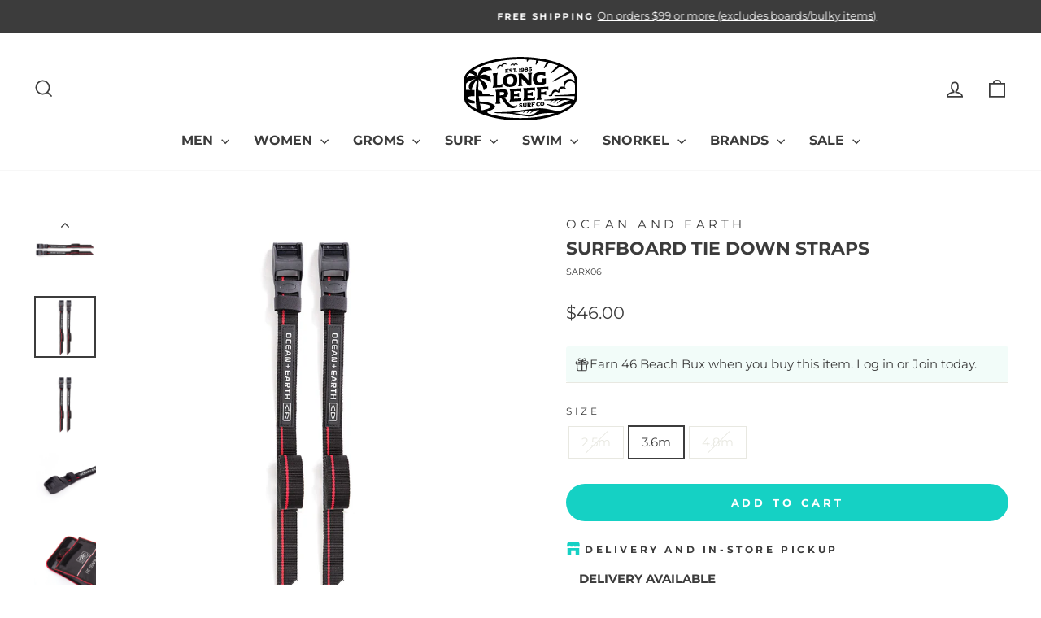

--- FILE ---
content_type: text/html
request_url: https://placement-api.afterpay.com/?mpid=longreefsurf.myshopify.com&placementid=null&pageType=null&zoid=9.0.85
body_size: 998
content:

  <!DOCTYPE html>
  <html>
  <head>
      <link rel='icon' href='data:,' />
      <meta http-equiv="Content-Security-Policy"
          content="base-uri 'self'; default-src 'self'; font-src 'self'; style-src 'self'; script-src 'self' https://cdn.jsdelivr.net/npm/zoid@9.0.85/dist/zoid.min.js; img-src 'self'; connect-src 'self'; frame-src 'self'">
      <title></title>
      <link rel="preload" href="/index.js" as="script" />
      <link rel="preload" href="https://cdn.jsdelivr.net/npm/zoid@9.0.85/dist/zoid.min.js" integrity="sha384-67MznxkYtbE8teNrhdkvnzQBmeiErnMskO7eD8QwolLpdUliTdivKWx0ANHgw+w8" as="script" crossorigin="anonymous" />
      <div id="__AP_DATA__" hidden>
        {"errors":{"mcr":null},"mcrResponse":{"data":{"errors":[],"config":{"mpId":"longreefsurf.myshopify.com","createdAt":"2023-09-28T23:16:40.69925849Z","updatedAt":"2025-11-14T01:52:21.555135232Z","config":{"consumerLending":{"metadata":{"shouldForceCache":false,"isProductEnabled":false,"updatedAt":"2025-11-14T01:52:21.555104861Z","version":0},"details":{}},"interestFreePayment":{"metadata":{"shouldForceCache":false,"isProductEnabled":true,"updatedAt":"2025-11-14T01:52:21.555086321Z","version":0},"details":{"minimumAmount":{"amount":"0.00","currency":"AUD"},"maximumAmount":{"amount":"4000.00","currency":"AUD"},"cbt":{"enabled":false,"countries":[],"limits":{}}}},"merchantAttributes":{"metadata":{"shouldForceCache":false,"isProductEnabled":true,"updatedAt":"2025-11-14T01:52:21.555110801Z","version":0},"details":{"analyticsEnabled":true,"tradingCountry":"AU","storeURI":"http://www.longreefsurf.com.au/","tradingName":"Long Reef Surf","vpuf":true}},"onsitePlacements":{"metadata":{"expiresAt":1754555420695,"ttl":900,"updatedAt":"2025-08-07T08:15:20.695978256Z","version":0},"details":{"onsitePlacements":{"e62fb72b-b252-455a-8573-36ffad29f4c4":{"placementId":"e62fb72b-b252-455a-8573-36ffad29f4c4","pageType":"product","enabled":true,"type":"price-paragraph","introText":"or","logoType":"badge","badgeTheme":"black-on-mint","lockupTheme":"black","modalTheme":"mint","modalLinkStyle":"circled-info-icon","paymentAmountIsBold":false,"promoRenderStyle":"promo-with-get-and-payments","size":"md","showIfOutsideLimits":true,"showInterestFree":true,"showLowerLimit":true,"showUpperLimit":true,"showWith":true,"showPaymentAmount":true},"d3f052e1-9814-493a-9c13-8328626e61fc":{"placementId":"d3f052e1-9814-493a-9c13-8328626e61fc","pageType":"cart","enabled":true,"type":"price-paragraph","introText":"or","logoType":"badge","badgeTheme":"black-on-mint","lockupTheme":"black","modalTheme":"mint","modalLinkStyle":"circled-info-icon","paymentAmountIsBold":false,"promoRenderStyle":"promo-with-get-and-payments","size":"md","showIfOutsideLimits":true,"showInterestFree":true,"showLowerLimit":true,"showUpperLimit":true,"showWith":true,"showPaymentAmount":true}}}},"cashAppPay":{"metadata":{"shouldForceCache":false,"isProductEnabled":false,"updatedAt":"2025-11-14T01:52:21.555132862Z","version":0},"details":{"enabledForOrders":false,"integrationCompleted":false}},"promotionalData":{"metadata":{"version":0},"details":{"consumerLendingPromotions":[]}}}}},"errors":null,"status":200},"brand":"afterpay","meta":{"version":"0.35.4"}}
      </div>
  </head>
  <body></body>
  <script src="/index.js" type="application/javascript"></script>
  </html>
  

--- FILE ---
content_type: image/svg+xml
request_url: https://longreefsurf.com.au/cdn/shop/files/LRS-Logo2-white-reversed.svg?v=1712875396&width=140
body_size: 4860
content:
<svg viewBox="0 0 922 521.67" xmlns="http://www.w3.org/2000/svg" id="Layer_2"><defs><style>.cls-1{fill:#fff;stroke-width:0px;}</style></defs><g id="Reverse"><path d="M502.65,117.74c1.04.54,2.56.75,4.54.62,2.16-.13,3.83-.62,5-1.47.75-.56,1.13-1.26,1.13-2.1,0-.99-.51-1.75-1.53-2.28s-2.57-.75-4.64-.63c-2.09.13-3.74.62-4.94,1.47-.75.55-1.13,1.27-1.13,2.16,0,.95.52,1.69,1.56,2.23Z" class="cls-1"></path><path d="M379.2,164.57c-17.11,1.03-25.67,11.38-25.67,31.05,0,20.96,8.97,30.89,26.91,29.81,16.65-1.01,24.98-11.55,24.98-31.63s-8.74-30.28-26.22-29.22Z" class="cls-1"></path><path d="M503.24,105.34c.9.42,2.21.57,3.95.46,1.74-.11,3.06-.43,3.96-.96.9-.53,1.35-1.12,1.35-1.78,0-.72-.44-1.29-1.31-1.71-.87-.42-2.22-.57-4.04-.46-1.73.11-3.03.43-3.92.96-.89.53-1.33,1.14-1.33,1.83s.45,1.23,1.34,1.65Z" class="cls-1"></path><path d="M530.65,378.75l-5.81.35v7.23l5.91-.36c3-.18,4.5-1.51,4.52-3.99,0-2.34-1.54-3.42-4.62-3.24Z" class="cls-1"></path><path d="M480.29,104.08c-1.08-.79-2.56-1.13-4.45-1.02-1.83.11-3.31.65-4.42,1.6-.86.71-1.28,1.59-1.28,2.64s.43,1.87,1.28,2.48c1.11.8,2.58,1.14,4.42,1.02,1.86-.12,3.34-.64,4.45-1.58.86-.72,1.28-1.59,1.28-2.6,0-1.08-.43-1.93-1.28-2.54Z" class="cls-1"></path><path d="M316.33,287.15l-19.87,1.2v24.73l20.22-1.22c10.26-.62,15.41-5.17,15.46-13.64,0-8.01-5.27-11.7-15.8-11.06Z" class="cls-1"></path><path d="M223.17,403.36c.75-15.38-42.63-21.68-83.7-23.97,3.85,17.36,8.58,34.82,14.21,52.59,30.24-6.21,68.9-16.51,69.49-28.62Z" class="cls-1"></path><path d="M490.66,440.84c-37.3,4.99-61.6,9.24-88.1,12.04,10.66,1.1,21.82,2.42,33.33,4.02,36.21,5.03,60.23,9.51,80.14,10.6,18.15.99,32.7-.96,50.33-7.97,13.07-5.18,20.44-12.24,28.24-18.41,4.42-3.49,8.96-6.75,14.36-9.46-8.66-1.84-26.27-.72-40.97,6.24-17.05,8.07-28.16,18.02-28.16,18.02-.59.67-1.62.72-2.28.13s-.72-1.62-.13-2.28c0,0,8.27-10.51,22.78-20.12-6.04.05-14.84.12-25.27,4.85-14.14,6.43-21.7,16.02-21.7,16.02-.5.74-1.5.94-2.24.44-.74-.5-.94-1.5-.44-2.24,0,0,4.47-7.89,13.95-15.97-9.43-.55-16.45.6-23.41,3.95-11.55,5.55-17.99,12.96-17.99,12.96-.41.6-1.24.76-1.84.35-.6-.41-.76-1.24-.34-1.84,0,0,3.13-5.39,9.73-11.34Z" class="cls-1"></path><path d="M837.36,206.01c-21.19,10.34-25.58,28.12-25.09,43.56,9.53,6.4,11.47,15.49,11.47,15.49,0,0-26.75-13.64-43.21-.8-7.5,5.85-9.83,14.22-10.17,21.52-.12,2.32-1.49,4.4-3.57,5.43-2.08,1.03-4.56.86-6.48-.45-6.94-4.77-15.93-8.8-24.27-5.91-20.52,7.11-24.37,33.86-24.37,33.86,0,0-10.7.29-23.1.63-2.05.05-3.82-1.45-4.1-3.48-.27-2.04,1.03-3.95,3.03-4.44,10.05-2.47,18.27-4.49,18.27-4.49,0,0,2.82-28.67,20.26-36.56,14.63-6.62,25.68.92,35.5,9.8-2.92-12.7,6.46-37.46,29.58-36.71,5.66.18,10.36,1.16,14.26,2.61-5.71-17.99-2.08-48.43,28.44-59.4,24.38-8.77,45.53,4.62,56.95,16.35-.82-8.97-1.8-17.57-2.99-25.51-2.09-13.99-11.47-28.57-27.01-42.88l-139.84,70.24c-1.87,1.02-4.22.34-5.24-1.53-1.03-1.87-.34-4.22,1.53-5.24l127.77-76.37c-17.97-13.18-41.05-25.88-68.37-37.4,0,0,0,0,0,0l-70.07,54.14c-1.6,1.41-4.04,1.26-5.45-.34-1.41-1.6-1.26-4.04.34-5.45l55.76-56.01c-21.9-8.21-45.39-15.42-70.12-21.61l-33.54,42.02c-1.16,1.79-3.55,2.3-5.34,1.15-1.79-1.16-2.3-3.55-1.15-5.34l21.63-42.19c-20.9-4.68-42.54-8.68-64.82-11.89l-15.68,29.31c-.69,2.02-2.89,3.09-4.91,2.4-2.02-.69-3.09-2.89-2.4-4.91l5.04-29.19c-19.87-2.47-40.16-4.36-60.74-5.64l-6.3,13.22c-.36,2.1-2.35,3.52-4.45,3.16-2.1-.35-3.52-2.35-3.16-4.45l-1.06-12.72c-16.26-.77-32.65-1.21-49.15-1.21-111.1,0-218.07,17.67-301.21,49.75-28.65,11.06-53.24,23.42-72.91,36.38,6.7,3.05,13.22,7.83,18.71,13.95,8.24,9.17,13.87,19.57,17.65,28.66,5.4-37.5,29.29-65.11,56.32-69.79,29.61-5.13,52.99,15.92,55.18,25.75,0,0-37.43-1.37-64.37,17.06-14.7,10.06-24.32,19.44-30.6,27.41,7.7-3.97,17.23-7.46,28.38-8.84,36.75-4.54,66.22,29.31,56.87,62.21,0,0-21.95-20.15-53.05-26.44-13.74-2.78-24.44-4.09-32.51-4.61,18.55,11.43,44.61,30.25,54.8,50.91,14.51,29.4-24.93,41.44-24.93,41.44-6.56-36.51-26.71-67.88-39.91-85.26-2.74,30.43-3.75,58.95-2.96,86.48,6.21.72,11.25,1.55,14.39,2.5,20.32,6.17,16.7,8.03,18.56,26.64,0,0,41.12,1.29,48.49,1.45,6.22.13,8.19,1.03,8.04,7.64h27.43c3.12,0,5.64,2.53,5.64,5.65v1.53h-119.45c1.53,14.12,3.57,28.12,6.19,42.09,1.42.07,2.82.15,4.28.21,65.09,2.59,118.12,20.85,119.09,39.06.97,18.21-31.96,31.14-54.46,39.25-13.07,4.72-9.49,14.43,18.05,23.61,70.8,19.01,152.61,29.32,236.87,29.43h1.42c99.18,0,195.03-14.12,273.62-39.97-3.83-.11-8.6-.19-15.47-.14-8.54.06-17.69.2-26.86.43-9.16.23-18.25.67-26.62,1.17-6.33.38-12.23.73-17.35,1.42-9.72.85-18.52,2.41-26.58,4.03-9.2,1.85-17.54,3.34-24.68,5.91-39.69,14.26-54.06,14.47-67.83,14.47-23.14,0-49.57-5.98-94.86-13.55-24.55-4.08-47.52-6.84-67.31-8.69-7.02-.66-27.74-1.56-31.96-1.57-20.78-.05-45.52-1.22-76.82-2.98-1.73-.04-3.1-1.48-3.05-3.21.04-1.73,1.48-3.1,3.21-3.05,31.19-.2,55.81-1.05,76.47-1.82,19.82-.74,35.95-1.53,50.63-2.85,38.58-3.47,67.25-9.5,126.35-17.06,23.19-3.35,42.2-5.62,58.64-7.2,14.87-1.44,27.62-2.31,39.45-2.87,13.17-.27,28.57.84,44.3,2.96,22.64,3.04,45.96,8,64.31,12.04,17.32,3.89,29.05,6.47,42.5,6.28,12.89-.18,25.66-4.39,37.2-9.12,29.08-14.15,52.07-29.65,67.51-45.36-3.92-.93-9.46-1.11-17.99-.34-8.66.7-16.55,2.76-24.12,5.28-5.42,1.81-10.66,3.94-15.9,6.02-5.45,2.16-10.88,4.32-16.42,6.23-8.47,2.93-17.09,5.31-26.29,6.53-15,1.99-23.26,2.68-33.15,1.11-7.75-1.23-15.87-3.44-25.22-6.6-10.03-3.38-21.46-7.84-35.62-12.96-1.65-.5-2.59-2.26-2.08-3.91.51-1.65,2.26-2.59,3.91-2.08,27.28,6.97,44.81,12.25,60.48,13.54,12.37,1.02,23.45-.74,37.75-6.7,14.14-5.66,26.95-13.56,40.26-20,9.64-4.66,19.5-8.65,29.86-11.06,5.2-1.21,10.52-2.02,16.01-2.31-16.99-3.12-30.87-4.5-46.04-3.9-11.1.44-21.32,2.87-29.99,7.01-17.3,8.26-28.56,20.36-28.56,20.36-.64.79-1.81.91-2.6.26-.79-.64-.94-1.84-.26-2.6,7.47-8.5,17.44-19.63,29.51-26.53-10.31-.78-20.21.4-30.68,5.34-16.38,7.72-22.26,19.26-22.26,19.26-.38.95-1.45,1.42-2.4,1.04-.95-.38-1.41-1.45-1.04-2.4,0,0,3.85-11.82,17.8-22.07-8.4.11-15.12,1.53-23.53,5.22-13.32,5.84-21.08,15.03-21.08,15.03-.49.68-1.43.83-2.11.34-.67-.49-.83-1.43-.34-2.11,0,0,5.53-8.94,16.33-16.8-8.25.53-17.6,1.06-26.97,1.38-10.77.37-21.54.5-30.67.07-1.73-.03-3.11-1.46-3.07-3.19.03-1.73,1.46-3.11,3.19-3.07,8.97-.08,19.52-.79,30.05-1.74,17.57-1.59,35.06-3.89,45.1-5.21,19.54-2.51,35.22-3.69,48.67-3.98,19.27-.42,33.88.84,48.57,1.4,10.7.84,22.9,2.66,35.46,5.49,8.61,1.94,17.36,4.32,25.96,7,.63-2.11,1.11-4.21,1.42-6.3,1.16-7.77,2.13-16.16,2.93-24.92h-157.02c-1.88,0-3.39-1.52-3.39-3.39h0c0-2.1,1.67-3.82,3.77-3.86,54.01-1.25,116.55-3.26,158.03-11.07.78-12.99,1.19-26.51,1.17-40.08.02-14.44-.44-28.83-1.31-42.56-9.41-8.99-30.21-24.15-54.56-12.27ZM620.04,129.46c8.11-.45,11.42.36,15.66.89l22.43-3.82v32.95c-13.71-6.49-26.82-9.36-39.33-8.61-18.91,1.15-28.36,11.83-28.36,32.04s9.22,29.15,27.67,28.03c6.3-.38,11.48-1.36,15.52-2.94v-8.74l-5.87-18.61,34.85-2.11v40.76c-11,7.48-27.58,11.89-49.75,13.23-35.6,2.15-53.41-14.2-53.41-49.07s20.2-51.76,60.58-54.02ZM549.63,92.96v7.37l-4.92-.93-12.55.78v3.73c1.53-.84,3.79-1.36,6.78-1.55,3.94-.25,7.05.49,9.35,2.22,2.19,1.64,3.28,3.91,3.28,6.82,0,2.19-.65,4.21-1.96,6.03-2.21,3.11-4.9,4.66-10.37,5.08-1.84.14-6.58-.73-8.23-1.43l-5.16.42v-8.68c4.37,2.51,8.01,3.75,12.49,3.6,1.82-.11,3.23-.56,4.23-1.35,1.03-.81,1.54-1.88,1.54-3.19,0-1.19-.51-2.13-1.52-2.8-1.01-.67-2.44-.95-4.27-.84-3.62.22-7.78,1.25-12.47,3.08v-10.74l-1.26-6.05,25.04-1.56ZM494.62,103.9c0-2.05.83-3.84,2.49-5.38,2.15-2,5.51-3.14,10.08-3.43,3.17-.2,5.83.12,7.98.96,1.33.51,2.42,1.3,3.28,2.36.88,1.09,1.33,2.39,1.33,3.92,0,2.92-1.04,4.85-3.1,5.79,2.85.56,4.27,2.63,4.27,6.22,0,2.37-.93,4.48-2.81,6.35-2.23,2.24-5.87,3.52-10.93,3.84-3.42.21-6.26-.12-8.5-.99-1.5-.58-2.75-1.54-3.75-2.88-1-1.4-1.5-2.92-1.5-4.58,0-3.6,1.42-5.86,4.27-6.77-2.07-.68-3.1-2.49-3.1-5.4ZM479.81,115.8c-1.46.64-3.13,1.02-5.01,1.14-3.02.19-5.61-.38-7.79-1.68-1.28-.76-2.27-1.8-2.98-3.11-.7-1.27-1.05-2.68-1.05-4.23,0-3.1,1.29-5.66,3.87-7.68,2.42-1.91,5.47-2.98,9.15-3.21,4.02-.25,7.19.58,9.51,2.48,1.53,1.26,2.67,2.91,3.42,4.97.7,1.93,1.05,3.97,1.05,6.13,0,4.42-1.38,8.08-4.13,10.98-2.83,3.02-6.5,4.66-11,4.94-2.63.16-4.37-.19-6.92-.92l-5.05-.66,3.39-7.42c2.08,2.08,4.91,3.1,8.5,3.06,2.03-.13,3.75-.75,5.16-1.88.91-.74,1.59-1.6,2.04-2.57.45-.98.68-1.63.69-1.96-.44.42-1.38.95-2.84,1.59ZM448.18,104.16l6.75-5.64,2.88-.2v22.93l1.27,5.8-9.82.61,1.27-5.95v-14.2l-2.35,2.03v-5.38ZM382.1,73.81c1.76-3.08,3.08-4.96,4.68-6.67,1.84-1.96,4.04-3.63,7.02-4.82,2.76-1.1,5.7-.91,8.29-.28,3.65.9,6.68,2.68,8.35,3.83,3.66-2.38,5.92-4.07,11.05-5.74,1.93-.63,4-.87,6.05-.43,1.15.24,2.27.68,3.29,1.31,4.96,3.05,8.23,8.1,8.23,8.1.86.8.91,2.15.12,3.01s-1.96.65-3.01.12c-3.73-1.88-7.6-3.03-12.46-3.21-2.78-.1-7.74,1.13-9.33,2.56-.93.84-.69,1.36.1,2.35.51.64,1.06,1.54,1.58,2.22.25.31.28.75.07,1.09-.21.34-.61.51-1,.42-2.61-.53-5.19-.42-7.74.26-.42.11-.87-.04-1.13-.39-.26-.35-.27-.82-.04-1.19.42-.67.9-1.37,1.27-2.02.97-1.67.82-2.32-.29-2.61-1.12-.3-5.24-1.31-10.25-.2-5.32,1.18-9.11,3.77-11.65,5.36-.85.89-2.27.92-3.15.06-.89-.85-.91-2.26-.06-3.15ZM430.68,299.79l18.56-7.34v31.99l-18.56-5.1-21.26,1.28v19.62l42.57-2.58,16.08-7.19v26.8l-93.98,5.68,6.21-20.96v-58.72l-6.21-20.28,93.98-5.68v26.8l-16.08-5.17-42.57,2.57v19.55l21.26-1.28ZM429.16,108.87l-4.89-1.37-5.17.32v15.85l1.68,5.77-11.99.75,1.78-5.99v-15.85l-5.42.34-4.58,1.96v-8.48l28.59-1.78v8.48ZM432.03,121.17c1.13-.07,2.09.27,2.87,1.01.78.74,1.16,1.67,1.16,2.79s-.4,2.07-1.19,2.9c-.8.83-1.74,1.28-2.84,1.35-1.12.07-2.07-.27-2.86-1.02-.78-.75-1.18-1.67-1.18-2.78s.39-2.07,1.17-2.89c.78-.82,1.73-1.28,2.87-1.36ZM436.12,191.94c0,34.17-18.47,52.38-55.41,54.61-38.59,2.33-57.89-13.95-57.89-48.87s18.95-51.99,56.85-54.28c37.63-2.27,56.44,13.91,56.44,48.54ZM375.96,104.78c2.19-1.1,4.84-1.74,7.94-1.93,2.36-.15,4.85.34,6.13.9l5.27-1.71v9.17c-4.61-1.75-8.64-2.52-12.08-2.3-2.11.13-3.19.78-3.26,1.96,0,1.18,2.78,2.41,8.34,3.66,5.63,1.66,8.44,4.35,8.44,8.07,0,5.86-3.96,9.04-11.88,9.53-3.1.19-4.79-.04-8.06-.88l-5.26,1.81v-10.23c4.49,2.47,8.83,3.57,13.02,3.31,2.24-.14,3.36-.85,3.36-2.12s-2.17-2.32-6.52-3.32c-3.62-.89-6.3-2.13-8.04-3.72-1.35-1.48-2.02-3.28-2.02-5.41,0-2.78,1.53-5.03,4.61-6.77ZM366.67,111.93l-4.6-1.47-12.19.76v5.58l6.09-.38,5.31-2.11v9.13l-5.31-1.44-6.09.38v5.6l12.19-.76,4.6-2.06v7.65l-26.91,1.68,1.78-5.99v-16.76l-1.78-5.78,26.91-1.68v7.65ZM276.77,101.41c.24-5.99.58-10.85,2.25-15.46,1.3-3.57,3.45-7.01,6.77-9.62,3.19-2.51,7.07-3.58,10.72-4.17,5.84-.95,11.21-.35,13.91.1,1.34-2,4.01-5.53,8.01-8.77,2.34-1.89,5.02-3.9,8.38-4.76,3.95-1.01,7.67-.63,11.19.31,7.82,2.1,13.6,6.8,13.6,6.8,1.02.58,1.38,1.88.79,2.9-.58,1.02-1.88,1.38-2.9.79,0,0-4.68-1.45-10.55-1.77-2.95-.16-5.95.07-9.13.82-3.07.72-5.85,2.11-8.13,3.35-1.73.94-3.82,2.25-4.62,3.36-.78,1.08-.32,2.56.82,3.24,1.2.71,2.72,1.62,4,2.39.35.21.53.62.44,1.01-.08.4-.41.7-.82.75-3.85.5-7.28,1.97-10.34,4.28-.35.27-.83.29-1.2.06-.37-.23-.56-.67-.47-1.1.28-1.38.65-2.85.91-4.12.35-1.64-.33-2.42-2.06-2.42-1.4,0-4.61.43-7.17,1.45-2.74,1.08-5.91,2.56-8.46,4.74-3.03,2.59-4.47,4.17-6.14,6.77-1.95,3.02-3.67,6.16-5.45,10.1-.28,1.2-1.48,1.94-2.68,1.66-1.2-.28-1.94-1.48-1.66-2.68ZM239.75,253.48l6.21-21.03v-70.86l-6.21-22.33,41.19-2.49-5.8,23.05v70.86l24.2-1.46,18.11-7.24v26.8l-77.71,4.7ZM355.21,395.49c-16.79-15.42-22.21-26.24-36.67-46.19-7.42-10.24-13.23-15.19-22.07-17.29v26.88l6.14,20.29-41.19,2.49,5.87-21.01v-70.54l-5.87-20.3,62.51-3.78c25.39-1.53,36.79,7.78,38.09,27.96,1.13,21.89-12.37,34.51-32.17,36,6.03,3.51,11.84,8.53,16.39,15.58,7.92,12.27,15.6,21.94,24.92,31.43,20.23,20.6,45.51,28.36,66.17,11.14-12.34,36.58-55.13,32.12-82.11,7.34ZM464.04,406.61c-3.16.19-4.89-.05-8.22-.92l-5.37,1.84v-10.48c4.59,2.54,9.02,3.68,13.29,3.42,2.28-.14,3.43-.86,3.43-2.16s-2.22-2.38-6.66-3.42c-3.7-.92-6.43-2.2-8.21-3.83-1.37-1.52-2.06-3.37-2.06-5.55,0-2.84,1.57-5.15,4.7-6.93,2.23-1.12,4.93-1.77,8.11-1.96,2.41-.15,4.96.35,6.26.93l5.38-1.74v9.39c-4.71-1.8-8.82-2.6-12.32-2.39-2.15.13-3.26.8-3.33,2,0,1.21,2.84,2.47,8.51,3.77,5.74,1.71,8.62,4.48,8.62,8.29,0,6-4.04,9.25-12.12,9.74ZM442.21,241.21l5.86-17.15v-66.05l-5.86-16.76,31.19-1.88,51.13,54.59v-41.4l-5.79-15.94,34.98-2.11-6.14,17.01v83.33l-22.36,1.35-54.16-55.44v41.78l6.14,16.56-34.98,2.11ZM510.03,379.99v12.16c0,7.66-4.85,11.79-14.57,12.37-9.72.59-14.58-3.01-14.58-10.79v-11.98l-1.7-5.94,12.08-.73-1.79,6.15v12.06c0,3.53,1.99,5.17,5.97,4.93,4.01-.24,6.01-2.1,6.01-5.56v-12.16l-1.69-5.94,12.06-.73-1.79,6.15ZM532.37,401.85l-.36-6.02-3.35-4.2-3.81.23v4.4l1.8,5.93-12.05.73,1.71-6.14v-17.17l-1.71-5.94,18.28-1.1c7.42-.45,11.14,2.27,11.14,8.17,0,4.82-2.21,7.9-6.62,9.25l7.93,11.07-12.95.78ZM574.97,377.88l-5.11-1.49-12.04.73v5.71l6.81-.41,4.83-2.11v9.35l-4.83-1.53-6.81.41v5.74l2.02,5.88-12.35.75,1.81-6.11v-17.17l-1.81-5.93,27.48-1.66v7.83ZM576.09,277.59l-16.08-5.17-42.57,2.57v19.55l21.26-1.28,18.56-7.34v31.99l-18.56-5.1-21.26,1.28v19.62l42.57-2.58,16.08-7.19v26.8l-93.98,5.68,6.21-20.96v-58.72l-6.21-20.28,93.98-5.68v26.8ZM613.95,377.03c-3.73-1.9-7.55-2.73-11.48-2.5-5.53.33-8.29,3.45-8.29,9.35s2.76,8.54,8.27,8.2c5.23-.32,9.06-1.22,11.5-2.71v5.7c-3.28,1.9-7.05,2.97-11.32,3.23-11.68.7-17.51-4.04-17.51-14.23s5.77-15.07,17.31-15.77c2.3-.14,3.75.1,5.09.36l6.43-1.22v9.59ZM649.82,380.45c0,9.99-5.4,15.31-16.2,15.97-11.28.68-16.93-4.08-16.93-14.29s5.54-15.2,16.62-15.87c11-.66,16.5,4.07,16.5,14.19ZM682.25,271.18l-17.46-5.09-41.19,2.49v19.55l23.29-1.41,16.53-7.22v31.99l-16.53-5.22-23.29,1.41v19.62l6.9,20.1-42.23,2.55,6.21-20.89v-58.72l-6.21-20.28,93.98-5.68v26.8Z" class="cls-1"></path><path d="M74.67,161.33c14.3.64,27.26,2.83,36.97,4.97-4.99-4.46-11.34-9.34-19.2-14.01-12.72-7.56-25.74-11.82-34.9-14.13-11.96,11.82-19.66,23.78-22.49,35.4,10.83-9.2,25.5-12.86,39.62-12.23Z" class="cls-1"></path><path d="M65.1,210.67c9.98-11.38,25.67-21.35,39-28.53-8.84,2.55-19.5,5.97-31.06,10.4-18.39,7.03-33.6,18.57-43.03,26.88-.83,13.4-1.27,27.37-1.25,41.4,0,2.84.03,5.68.06,8.51,6.92.1,19.19.32,33.26.74-17.93-18.44-13.21-40.89,3.02-59.41Z" class="cls-1"></path><path d="M916.19,173.25c-9.11-61.06-93.9-102.38-143.62-121.57C686.2,18.35,575.55,0,461,0S235.8,18.35,149.43,51.68C99.71,70.87,14.92,112.19,5.81,173.25,2.02,198.64-.04,229.75,0,260.78c-.04,31.13,2.02,62.25,5.81,87.63,9.1,60.94,93.59,102.21,143.15,121.39,86.04,33.29,196.35,51.71,310.59,51.86h1.48c114.54,0,225.18-18.35,311.55-51.68,49.73-19.19,134.51-60.5,143.62-121.57,3.79-25.36,5.85-56.48,5.81-87.53.04-31.15-2.02-62.27-5.81-87.63ZM906.71,347c-6.13,41.09-56.28,82.66-137.59,114.04-85.29,32.91-194.71,51.04-308.11,51.04h-1.44c-251.06-.34-432.42-85.63-444.27-165.08-3.72-24.92-5.75-55.53-5.7-86.18-.04-30.62,1.98-61.23,5.7-86.15,6.13-41.1,56.29-82.66,137.59-114.04C238.18,27.71,347.6,9.59,461,9.59s222.82,18.13,308.11,51.04c81.31,31.38,131.46,72.94,137.59,114.04,3.72,24.91,5.75,55.51,5.7,86.18.04,30.64-1.98,61.25-5.7,86.15Z" class="cls-1"></path><path d="M633.17,372.45c-5,.3-7.51,3.33-7.51,9.08,0,6.13,2.62,9.03,7.87,8.71,4.87-.3,7.3-3.38,7.3-9.25s-2.56-8.85-7.67-8.54Z" class="cls-1"></path><path d="M72.59,270.42c8.1.29,16.48.65,24.53,1.1-.86,15.48-1.23,31.47-1.12,47.73h-4.73c-8.97.29-17.53.71-24.89,1.4-12.62,1.18-21.95,5.45-23.45,10.21-1.88,5.96,5.82,13.83,24.52,19.58,8.68,2.67,18.45,5.02,29.63,6.9.35,6.95.78,13.91,1.28,20.86-25.05-.47-41.53-2.23-51.88-7.26,12.95,17.3,35.41,34.68,65.47,50.61-9.92-82.22-8.92-171.94,6.13-234.21-31.76,30.5-42.32,67.58-45.51,83.09Z" class="cls-1"></path></g></svg>

--- FILE ---
content_type: image/svg+xml
request_url: https://longreefsurf.com.au/cdn/shop/files/LRS-Logo2-Black-normal.svg?v=1712839653&width=140
body_size: 4742
content:
<svg viewBox="0 0 902.82 502.49" xmlns="http://www.w3.org/2000/svg" id="Layer_2"><defs><style>.cls-1,.cls-2{fill:#000;stroke-width:0px;}.cls-2{fill-rule:evenodd;}</style></defs><g id="Primary"><path d="M795.76,236.48c-5.71-17.99-2.08-48.43,28.44-59.4,33.99-12.22,61.69,18.61,65.52,27.97,2.86,6.98-2,9.42-2,9.42,0,0-26.66-34.28-59.95-18.04-21.19,10.34-25.58,28.12-25.09,43.56,9.53,6.4,11.47,15.49,11.47,15.49,0,0-26.75-13.64-43.21-.8-7.5,5.85-9.83,14.22-10.17,21.52-.12,2.32-1.49,4.4-3.57,5.43-2.08,1.03-4.56.86-6.48-.45-6.94-4.77-15.93-8.8-24.27-5.91-20.52,7.11-24.37,33.86-24.37,33.86,0,0-10.7.29-23.1.63-2.05.05-3.82-1.45-4.1-3.48-.27-2.04,1.03-3.95,3.03-4.44,10.05-2.47,18.27-4.49,18.27-4.49,0,0,2.82-28.67,20.26-36.56,14.63-6.62,25.68.92,35.5,9.8-2.92-12.7,6.46-37.46,29.58-36.71,5.66.18,10.36,1.16,14.26,2.61Z" class="cls-2"></path><path d="M107.35,263.3c10.62.91,19.28,2.05,23.92,3.45,20.32,6.17,16.7,8.03,18.56,26.64,0,0,41.12,1.29,48.49,1.45,6.22.13,8.19,1.03,8.04,7.64h27.43c3.12,0,5.64,2.53,5.64,5.65v1.53H110.53c-1.68-15.24-2.73-30.64-3.18-46.36ZM88.78,368.6c-41.55-.77-59.64-5.04-65-22.04-5.64-17.86-10.5-86.89-10.5-86.89,0,0,40.09.38,74.25,2.27-.86,15.48-1.23,31.47-1.12,47.73h-4.73c-8.97.29-17.53.71-24.89,1.4-12.62,1.18-21.95,5.45-23.45,10.21-1.88,5.96,5.82,13.83,24.52,19.58,8.68,2.67,18.45,5.02,29.63,6.9.35,6.95.78,13.91,1.28,20.86ZM116.72,351.19c4.4.32,8.98.58,13.74.77,65.09,2.59,118.12,20.85,119.09,39.06.97,18.21-31.96,31.14-54.46,39.25-14.58,5.26-8.46,16.75,28.6,26.78,11.73,3.17,28.08,7.48,46.13,10.84,34.59,6.45,37.04,11.42,17.01,10.57-30.41-1.29-119.59-22.73-119.59-22.73l-25.07-11.53c-2.39-6.75-4.65-13.44-6.78-20.07,30.9-5.91,77.55-17.04,78.19-30.35.81-16.57-49.58-22.6-93.14-24.43-1.35-6.06-2.59-12.11-3.73-18.16Z" class="cls-2"></path><path d="M113.66,147.92c5.4-37.5,29.29-65.11,56.32-69.79,29.6-5.13,52.99,15.92,55.18,25.75,0,0-37.43-1.37-64.37,17.06-14.7,10.06-24.32,19.44-30.6,27.41,7.7-3.97,17.23-7.46,28.38-8.84,36.75-4.54,66.22,29.31,56.87,62.21,0,0-21.95-20.15-53.05-26.44-13.74-2.78-24.44-4.09-32.51-4.61,18.55,11.43,44.61,30.25,54.8,50.91,14.51,29.4-24.93,41.44-24.93,41.44-6.56-36.51-26.71-67.88-39.91-85.26-9,100.1.34,179.67,33.03,270.72l-48.16-18.79c-12.32-86.81-12.33-185.17,3.81-251.96-41.29,39.66-46.77,90.48-46.77,90.48-28.32-19.59-24.81-45.95-6.23-67.14,9.98-11.39,25.67-21.35,39-28.53-8.84,2.55-19.5,5.97-31.06,10.4-31.2,11.94-53.4,36.91-53.4,36.91-8.33-51.01,24.63-69.47,55.02-68.11,14.3.64,27.26,2.83,36.97,4.97-4.99-4.46-11.34-9.34-19.2-14.01-23.13-13.75-47.33-16.62-47.33-16.62,6.4-33.87,40.29-29.32,60.48-6.83,8.24,9.17,13.87,19.57,17.65,28.66Z" class="cls-2"></path><path d="M500.15,15.45l1.47,17.66c-.36,2.1,1.06,4.1,3.16,4.45,2.1.36,4.1-1.06,4.45-3.16l7.62-15.99c.88-5.23-1.8-9.8-7.03-10.68-5.23-.88-8.8,2.5-9.68,7.72ZM577.36,20.54l-6.12,35.47c-.69,2.02.38,4.22,2.4,4.91,2.01.69,4.21-.38,4.91-2.4l16.98-31.73c1.72-5.01-.95-10.48-5.96-12.2-5.01-1.73-10.48.95-12.2,5.96ZM663.7,32.04l-26.28,51.25c-1.16,1.79-.64,4.18,1.15,5.34,1.79,1.16,4.18.64,5.34-1.15l35.93-45.01c2.88-4.45,1.6-10.4-2.85-13.28-4.45-2.88-10.4-1.6-13.28,2.85ZM754.28,60.32l-62.48,62.75c-1.6,1.41-1.75,3.85-.34,5.45,1.41,1.6,3.85,1.75,5.45.34l70.07-54.14c3.98-3.51,4.36-9.58.85-13.56-3.51-3.97-9.58-4.36-13.56-.85ZM842.2,108.04l-134.62,80.46c-1.87,1.03-2.55,3.37-1.53,5.24,1.02,1.87,3.37,2.55,5.24,1.53l140.14-70.39c4.65-2.55,6.35-8.39,3.8-13.04-2.55-4.65-8.39-6.35-13.04-3.8Z" class="cls-2"></path><path d="M397.63,62.15c1.11.29,1.26.95.29,2.61-.38.64-.85,1.35-1.27,2.02-.23.37-.21.84.04,1.19.26.35.71.5,1.13.39,2.54-.68,5.12-.79,7.74-.26.39.08.79-.08,1-.42.21-.34.18-.78-.07-1.09-.52-.68-1.08-1.59-1.58-2.22-.79-.99-1.03-1.51-.1-2.35,1.59-1.43,6.56-2.66,9.33-2.56,4.86.17,8.73,1.33,12.46,3.21,1.05.53,2.21.75,3.01-.12.8-.86.75-2.21-.12-3.01,0,0-3.27-5.05-8.23-8.1-1.02-.63-2.14-1.06-3.29-1.31-2.05-.44-4.13-.2-6.05.43-5.13,1.67-7.39,3.36-11.05,5.74-1.67-1.14-4.7-2.93-8.35-3.83-2.59-.63-5.52-.82-8.29.28-2.98,1.18-5.17,2.86-7.02,4.82-1.6,1.7-2.92,3.59-4.68,6.67-.85.88-.83,2.3.06,3.15.88.85,2.3.83,3.15-.06,2.54-1.59,6.33-4.17,11.65-5.36,5.01-1.11,9.13-.1,10.25.2ZM291.58,71.23c2.57-1.02,5.77-1.45,7.17-1.45,1.74,0,2.41.78,2.06,2.42-.27,1.27-.63,2.74-.91,4.12-.09.43.1.87.47,1.1.37.23.85.21,1.2-.06,3.05-2.31,6.48-3.78,10.34-4.28.4-.05.73-.35.82-.75.08-.4-.09-.81-.44-1.01-1.28-.78-2.8-1.68-4-2.39-1.15-.68-1.61-2.16-.82-3.24.8-1.11,2.88-2.42,4.62-3.36,2.28-1.24,5.06-2.63,8.13-3.35,3.18-.75,6.18-.98,9.13-.82,5.87.32,10.55,1.77,10.55,1.77,1.02.58,2.32.23,2.9-.79.58-1.02.23-2.32-.79-2.9,0,0-5.78-4.7-13.6-6.8-3.52-.95-7.24-1.33-11.19-.31-3.36.86-6.04,2.87-8.38,4.76-4,3.24-6.67,6.77-8.01,8.77-2.7-.44-8.07-1.04-13.91-.1-3.65.59-7.53,1.67-10.72,4.17-3.32,2.61-5.48,6.05-6.77,9.62-1.67,4.62-2.01,9.48-2.25,15.46-.28,1.2.47,2.4,1.66,2.68,1.2.28,2.4-.46,2.68-1.66,1.79-3.94,3.51-7.08,5.45-10.1,1.67-2.6,3.11-4.18,6.14-6.77,2.55-2.18,5.73-3.66,8.46-4.74Z" class="cls-2"></path><path d="M720.67,306.26c0-2.1,1.67-3.81,3.77-3.86,59.04-1.36,128.29-3.64,169.06-13.4v20.66h-169.43c-1.88,0-3.39-1.52-3.39-3.39h0Z" class="cls-2"></path><path d="M599.37,422.08c-8.66-1.84-26.27-.72-40.97,6.24-17.05,8.07-28.16,18.02-28.16,18.02-.59.67-1.62.72-2.28.13-.66-.59-.72-1.62-.13-2.28,0,0,8.27-10.51,22.78-20.12-6.04.05-14.84.12-25.27,4.85-14.14,6.43-21.7,16.02-21.7,16.02-.5.74-1.5.94-2.24.44-.74-.5-.94-1.5-.44-2.24,0,0,4.47-7.89,13.95-15.97-9.43-.55-16.45.6-23.41,3.95-11.55,5.55-17.99,12.96-17.99,12.96-.41.6-1.24.76-1.84.35-.6-.41-.76-1.24-.34-1.84,0,0,3.13-5.39,9.73-11.34-37.3,4.99-61.6,9.24-88.1,12.04,10.66,1.1,21.82,2.42,33.33,4.02,36.21,5.03,60.23,9.51,80.14,10.6,18.15.99,32.7-.96,50.33-7.97,13.07-5.18,20.44-12.24,28.24-18.41,4.42-3.49,8.96-6.75,14.36-9.46ZM325.54,446.81c4.22,0,24.94.91,31.96,1.57,19.79,1.86,42.75,4.61,67.31,8.69,45.29,7.57,71.72,13.55,94.86,13.55,13.77,0,28.14-.21,67.83-14.47,7.14-2.57,15.48-4.05,24.68-5.91,8.06-1.62,16.85-3.18,26.58-4.03,5.13-.69,11.02-1.04,17.35-1.42,8.37-.5,17.46-.93,26.62-1.17,9.17-.23,18.32-.37,26.86-.43,22.64-.16,22.66,1.05,40.46.2,17.99-.85,46.98-10.04,68.19-21.63,2.13-1.17,3.26-3.56,2.3-5.79-.96-2.23-12.35-6.49-14.59-5.53-15.18,6.57-34.67,16.31-54.42,16.58-13.45.18-25.18-2.39-42.5-6.28-18.35-4.04-41.67-8.99-64.31-12.04-15.73-2.11-31.13-3.23-44.3-2.96-11.82.57-24.58,1.44-39.45,2.87-16.43,1.59-35.45,3.86-58.64,7.2-59.1,7.56-87.77,13.59-126.35,17.06-14.68,1.32-30.81,2.11-50.63,2.85-20.66.78-45.28,1.62-76.47,1.82-1.73-.04-3.17,1.33-3.21,3.05-.04,1.73,1.33,3.17,3.05,3.21,31.3,1.76,56.04,2.93,76.82,2.98Z" class="cls-2"></path><path d="M700.44,342.75c-10.8,7.87-16.33,16.8-16.33,16.8-.49.67-.33,1.62.34,2.11.68.49,1.62.33,2.11-.34,0,0,7.76-9.18,21.08-15.03,8.4-3.69,15.13-5.11,23.53-5.22-13.94,10.25-17.8,22.07-17.8,22.07-.38.95.09,2.02,1.04,2.4.95.38,2.02-.09,2.4-1.04,0,0,5.87-11.54,22.26-19.26,10.47-4.94,20.37-6.11,30.68-5.34-12.07,6.91-22.04,18.03-29.51,26.53-.67.77-.53,1.96.26,2.6.79.65,1.96.53,2.6-.26,0,0,11.26-12.1,28.56-20.36,8.67-4.14,18.89-6.57,29.99-7.01,15.18-.6,29.05.77,46.04,3.9-5.49.28-10.81,1.1-16.01,2.31-10.36,2.41-20.22,6.4-29.86,11.06-13.31,6.43-26.13,14.34-40.26,20-14.3,5.96-25.38,7.72-37.75,6.7-15.67-1.29-33.19-6.57-60.48-13.54-1.65-.5-3.41.43-3.91,2.08-.5,1.65.43,3.41,2.08,3.91,14.16,5.12,25.59,9.58,35.62,12.96,9.36,3.16,17.47,5.37,25.22,6.6,9.89,1.57,18.15.87,33.15-1.11,9.2-1.22,17.82-3.6,26.29-6.53,5.54-1.91,10.97-4.07,16.42-6.23,5.24-2.08,10.48-4.21,15.9-6.02,7.57-2.53,15.46-4.58,24.12-5.28,8.94-.8,14.62-.58,18.57.47,4.61,1.23,6.44,3.63,8.76,6.07,1.84,2.05,21.74-34.54,19.4-35.22-11.17-3.76-22.81-7.1-34.19-9.66-12.57-2.83-24.76-4.65-35.46-5.49-14.69-.56-29.3-1.82-48.57-1.4-13.45.29-29.13,1.47-48.67,3.98-10.04,1.32-27.53,3.62-45.1,5.21-10.54.95-21.08,1.66-30.05,1.74-1.73-.03-3.16,1.35-3.19,3.07-.03,1.73,1.35,3.16,3.07,3.19,9.13.42,19.9.3,30.67-.07,9.37-.33,18.72-.85,26.97-1.38Z" class="cls-2"></path><path d="M515.25,369.51v7.23l5.91-.36c3-.18,4.5-1.51,4.52-3.99,0-2.34-1.54-3.42-4.62-3.24l-5.81.35ZM616.08,371.94c0,6.13,2.62,9.03,7.87,8.71,4.87-.3,7.3-3.38,7.3-9.25s-2.56-8.85-7.66-8.54c-5,.3-7.51,3.33-7.51,9.08ZM623.73,356.67c11-.66,16.5,4.07,16.5,14.19s-5.4,15.31-16.2,15.97c-11.28.68-16.93-4.08-16.93-14.29s5.54-15.2,16.62-15.87ZM604.36,385.47c-3.28,1.9-7.05,2.97-11.32,3.23-11.68.7-17.51-4.04-17.51-14.23s5.77-15.07,17.31-15.77c2.3-.14,3.75.1,5.09.36l6.43-1.22v9.59c-3.73-1.9-7.55-2.73-11.48-2.5-5.53.33-8.29,3.45-8.29,9.35s2.76,8.54,8.27,8.2c5.23-.32,9.06-1.22,11.5-2.71v5.7ZM537.91,362.12l27.48-1.66v7.83l-5.11-1.49-12.04.73v5.71l6.81-.41,4.83-2.11v9.35l-4.83-1.53-6.81.41v5.74l2.02,5.88-12.35.75,1.81-6.11v-17.17l-1.81-5.93ZM505,364.09l18.28-1.1c7.42-.45,11.14,2.27,11.14,8.17,0,4.82-2.21,7.9-6.62,9.25l7.93,11.07-12.95.78-.36-6.02-3.35-4.2-3.81.23v4.41l1.8,5.93-12.05.73,1.71-6.14v-17.17l-1.71-5.94ZM469.6,366.23l12.08-.73-1.79,6.15v12.06c0,3.53,1.99,5.17,5.97,4.93,4.01-.24,6.01-2.1,6.01-5.56v-12.16l-1.69-5.94,12.06-.73-1.79,6.15v12.16c0,7.66-4.85,11.79-14.57,12.37-9.73.59-14.58-3.01-14.58-10.79v-11.98l-1.7-5.94ZM465.1,366.22v9.39c-4.71-1.8-8.82-2.6-12.32-2.39-2.15.13-3.26.8-3.33,2,0,1.21,2.84,2.47,8.51,3.77,5.74,1.71,8.62,4.48,8.62,8.29,0,6-4.04,9.25-12.12,9.74-3.16.19-4.89-.05-8.22-.92l-5.37,1.84v-10.48c4.59,2.54,9.02,3.68,13.29,3.42,2.28-.14,3.43-.86,3.43-2.16s-2.22-2.38-6.66-3.42c-3.7-.92-6.43-2.2-8.21-3.83-1.37-1.52-2.06-3.37-2.06-5.55,0-2.84,1.57-5.15,4.7-6.93,2.23-1.12,4.93-1.77,8.11-1.96,2.41-.15,4.96.35,6.26.93l5.38-1.74Z" class="cls-1"></path><path d="M343.94,186.03c0,20.96,8.97,30.89,26.91,29.81,16.65-1.01,24.98-11.55,24.98-31.63s-8.74-30.28-26.22-29.22c-17.11,1.03-25.67,11.38-25.67,31.05ZM648.54,116.94v32.95c-13.71-6.49-26.82-9.36-39.33-8.61-18.91,1.15-28.36,11.83-28.36,32.04s9.22,29.15,27.67,28.03c6.3-.38,11.48-1.36,15.52-2.94v-8.74l-5.87-18.61,34.85-2.11v40.76c-11,7.48-27.58,11.89-49.75,13.23-35.6,2.15-53.41-14.2-53.41-49.07s20.2-51.76,60.58-54.02c8.11-.45,11.42.36,15.66.89l22.43-3.82ZM432.62,131.66l31.19-1.88,51.13,54.59v-41.4l-5.79-15.94,34.98-2.11-6.14,17.01v83.33l-22.36,1.35-54.16-55.44v41.78l6.14,16.56-34.98,2.11,5.86-17.15v-66.05l-5.86-16.76ZM370.09,133.81c37.63-2.27,56.44,13.91,56.44,48.54s-18.47,52.38-55.41,54.61c-38.59,2.33-57.89-13.95-57.89-48.87s18.95-51.99,56.85-54.28ZM230.16,129.67l41.19-2.49-5.8,23.05v70.86l24.2-1.46,18.11-7.24v26.8l-77.71,4.7,6.21-21.03v-70.86l-6.21-22.33Z" class="cls-1"></path><path d="M286.87,278.76v24.73l20.22-1.22c10.26-.62,15.41-5.17,15.46-13.65,0-8.01-5.27-11.7-15.8-11.06l-19.87,1.2ZM578.68,240.47l93.98-5.68v26.8l-17.46-5.09-41.19,2.49v19.55l23.29-1.41,16.53-7.22v31.99l-16.53-5.22-23.29,1.41v19.62l6.9,20.1-42.23,2.55,6.21-20.89v-58.72l-6.21-20.28ZM472.52,246.89l93.98-5.68v26.8l-16.08-5.17-42.57,2.57v19.55l21.26-1.28,18.56-7.34v31.99l-18.56-5.1-21.26,1.28v19.62l42.57-2.58,16.08-7.19v26.8l-93.98,5.68,6.21-20.96v-58.72l-6.21-20.28ZM364.51,253.42l93.98-5.68v26.8l-16.08-5.17-42.57,2.57v19.55l21.26-1.28,18.56-7.34v31.99l-18.56-5.1-21.26,1.28v19.62l42.57-2.57,16.08-7.19v26.8l-93.98,5.68,6.21-20.96v-58.72l-6.21-20.28ZM308.95,339.72c-7.42-10.24-13.23-15.19-22.07-17.29v26.88l6.14,20.29-41.19,2.49,5.87-21.01v-70.54l-5.87-20.3,62.51-3.78c25.39-1.53,36.79,7.78,38.09,27.96,1.13,21.89-12.37,34.51-32.17,36,6.03,3.51,11.84,8.53,16.39,15.58,7.92,12.27,15.6,21.94,24.92,31.43,20.23,20.6,45.51,28.36,66.17,11.14-12.34,36.58-55.13,32.12-82.11,7.34-16.79-15.42-22.21-26.24-36.67-46.19Z" class="cls-2"></path><path d="M497.56,91.31c-1.73.11-3.03.43-3.92.96-.89.53-1.33,1.14-1.33,1.83s.45,1.23,1.34,1.65c.9.42,2.21.57,3.95.46,1.74-.11,3.06-.43,3.96-.96.9-.53,1.35-1.12,1.35-1.78,0-.72-.44-1.29-1.31-1.71-.87-.42-2.22-.57-4.04-.46ZM466.26,93.47c-1.83.11-3.31.65-4.42,1.6-.86.71-1.28,1.59-1.28,2.64s.43,1.87,1.28,2.48c1.11.8,2.58,1.14,4.42,1.02,1.86-.12,3.34-.64,4.45-1.58.86-.72,1.28-1.59,1.28-2.6,0-1.08-.43-1.93-1.28-2.54-1.08-.79-2.56-1.13-4.45-1.02ZM497.56,102.29c-2.09.13-3.74.62-4.94,1.47-.75.55-1.13,1.27-1.13,2.16,0,.95.52,1.69,1.56,2.23,1.04.54,2.56.75,4.54.62,2.16-.13,3.83-.62,5-1.47.75-.56,1.13-1.26,1.13-2.1,0-.99-.51-1.74-1.53-2.28-1.02-.53-2.57-.75-4.64-.63ZM540.04,83.37v7.37l-4.92-.93-12.55.78v3.73c1.53-.84,3.79-1.36,6.78-1.55,3.94-.25,7.05.49,9.35,2.22,2.19,1.64,3.28,3.91,3.28,6.82,0,2.19-.65,4.21-1.96,6.03-2.21,3.11-4.9,4.66-10.37,5.08-1.84.14-6.58-.73-8.23-1.43l-5.16.42v-8.68c4.37,2.51,8.01,3.75,12.49,3.6,1.82-.11,3.23-.56,4.23-1.35,1.03-.81,1.54-1.88,1.54-3.19,0-1.19-.51-2.13-1.52-2.8-1.01-.67-2.44-.95-4.27-.84-3.62.22-7.78,1.25-12.47,3.08v-10.74l-1.26-6.05,25.04-1.56ZM507.09,98.54c2.85.56,4.27,2.63,4.27,6.22,0,2.37-.93,4.48-2.81,6.35-2.23,2.24-5.87,3.52-10.93,3.84-3.42.21-6.26-.12-8.5-.99-1.5-.58-2.75-1.54-3.75-2.88-1-1.4-1.5-2.92-1.5-4.58,0-3.6,1.42-5.86,4.27-6.77-2.07-.68-3.1-2.49-3.1-5.4,0-2.05.83-3.84,2.49-5.38,2.15-2,5.51-3.14,10.08-3.43,3.18-.2,5.83.12,7.98.96,1.33.51,2.42,1.3,3.28,2.36.88,1.09,1.33,2.39,1.33,3.92,0,2.92-1.04,4.85-3.1,5.79ZM456.67,107.97c2.08,2.08,4.91,3.1,8.5,3.06,2.03-.13,3.75-.75,5.16-1.88.91-.74,1.59-1.6,2.04-2.57.45-.98.68-1.63.69-1.96-.44.42-1.38.95-2.84,1.59-1.46.64-3.13,1.02-5.01,1.14-3.02.19-5.61-.38-7.79-1.68-1.28-.76-2.27-1.8-2.98-3.11-.7-1.27-1.05-2.68-1.05-4.23,0-3.1,1.29-5.66,3.87-7.68,2.42-1.91,5.47-2.98,9.15-3.21,4.02-.25,7.19.58,9.51,2.48,1.53,1.26,2.67,2.91,3.42,4.97.7,1.93,1.05,3.97,1.05,6.13,0,4.42-1.38,8.08-4.13,10.98-2.83,3.02-6.5,4.66-11,4.94-2.63.16-4.37-.19-6.92-.92l-5.05-.66,3.39-7.42ZM438.59,99.96v-5.38l6.75-5.64,2.88-.2v22.93l1.27,5.8-9.82.61,1.27-5.95v-14.2l-2.35,2.03ZM422.44,111.58c1.13-.07,2.09.27,2.87,1.01.78.74,1.16,1.67,1.16,2.79s-.4,2.07-1.19,2.9c-.8.83-1.74,1.28-2.84,1.35-1.12.07-2.07-.27-2.86-1.02-.78-.75-1.18-1.67-1.18-2.78s.39-2.07,1.17-2.89c.78-.82,1.73-1.28,2.87-1.36ZM419.58,90.8v8.48l-4.89-1.37-5.17.32v15.85l1.68,5.77-11.99.75,1.78-5.99v-15.85l-5.42.34-4.58,1.96v-8.48l28.59-1.78ZM385.72,92.45v9.17c-4.61-1.75-8.64-2.52-12.08-2.3-2.11.13-3.19.78-3.26,1.96,0,1.18,2.78,2.41,8.34,3.66,5.63,1.66,8.44,4.35,8.44,8.07,0,5.86-3.96,9.04-11.88,9.53-3.1.19-4.79-.04-8.06-.88l-5.26,1.81v-10.23c4.49,2.47,8.83,3.57,13.02,3.31,2.24-.14,3.36-.85,3.36-2.12s-2.17-2.32-6.52-3.32c-3.62-.89-6.3-2.13-8.04-3.72-1.35-1.48-2.02-3.28-2.02-5.41,0-2.78,1.53-5.03,4.6-6.77,2.19-1.1,4.84-1.74,7.94-1.93,2.36-.15,4.85.34,6.13.9l5.27-1.71ZM330.17,96.37l26.91-1.68v7.65l-4.6-1.47-12.19.76v5.58l6.09-.38,5.31-2.11v9.13l-5.31-1.44-6.09.38v5.6l12.19-.76,4.6-2.06v7.65l-26.91,1.68,1.78-5.99v-16.76l-1.78-5.78Z" class="cls-1"></path><path d="M451.41,502.49h-1.44c-251.06-.34-432.42-85.63-444.27-165.08C1.98,312.49-.04,281.88,0,251.23c-.04-30.62,1.98-61.23,5.7-86.15,6.13-41.1,56.29-82.66,137.59-114.04C228.59,18.13,338.01,0,451.41,0s222.82,18.13,308.11,51.04c81.31,31.38,131.46,72.94,137.59,114.04,3.72,24.91,5.75,55.51,5.7,86.18.04,30.64-1.98,61.25-5.7,86.15-6.13,41.09-56.28,82.66-137.59,114.04-85.29,32.91-194.71,51.04-308.11,51.04ZM451.41,19.18c-111.1,0-218.07,17.67-301.21,49.75-73.59,28.4-120.52,65.4-125.53,98.98-3.58,24.01-5.53,53.6-5.49,83.32-.04,29.75,1.91,59.34,5.49,83.35,5,33.5,51.76,70.43,125.08,98.8,82.82,32.05,189.46,49.78,300.26,49.93h1.42c111.08,0,218.05-17.67,301.19-49.75,73.59-28.4,120.52-65.4,125.53-98.98,3.58-23.99,5.53-53.58,5.49-83.32.04-29.77-1.91-59.36-5.49-83.35-5.01-33.58-51.94-70.58-125.53-98.98-83.14-32.08-190.11-49.75-301.21-49.75Z" class="cls-1"></path></g></svg>

--- FILE ---
content_type: text/json
request_url: https://conf.config-security.com/model
body_size: 81
content:
{"title":"recommendation AI model (keras)","structure":"release_id=0x2b:2f:24:34:42:5b:4b:69:54:7c:63:6f:3d:78:66:74:3b:4c:29:56:36:55:53:75:36:78:38:23:45;keras;ohlpu5g5m4tp0ml4y0o7mtouvhb2f0jxer6bh3mqfg2ip1mq5pgjtxi8lo0vipu9i2e0qe9d","weights":"../weights/2b2f2434.h5","biases":"../biases/2b2f2434.h5"}